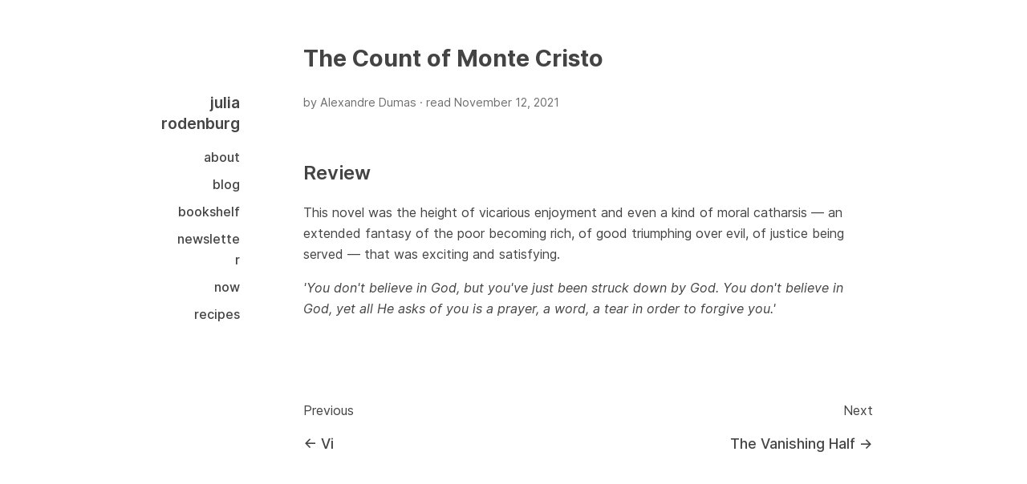

--- FILE ---
content_type: text/html;charset=UTF-8
request_url: https://www.juliariec.com/bookshelf/the-count-of-monte-cristo/
body_size: 5817
content:
<!DOCTYPE html><html lang="en" data-react-helmet="lang"><head><meta charset="utf-8"><meta http-equiv="x-ua-compatible" content="ie=edge"><meta name="viewport" content="width=device-width, initial-scale=1, shrink-to-fit=no"><meta name="generator" content="Gatsby 5.3.3"><meta data-react-helmet="true" name="charSet" content="utf-8"><meta data-react-helmet="true" name="author" content="Julia Rodenburg"><meta data-react-helmet="true" name="description" content="Thoughts on 'The Count of Monte Cristo' by Alexandre Dumas."><meta data-react-helmet="true" property="og:url" content="https://www.juliariec.com/bookshelf/the-count-of-monte-cristo/"><meta data-react-helmet="true" property="og:title" content="The Count of Monte Cristo"><meta data-react-helmet="true" property="og:description" content="Thoughts on 'The Count of Monte Cristo' by Alexandre Dumas."><meta data-react-helmet="true" property="og:type" content="article"><meta data-react-helmet="true" property="og:image" content="https://www.juliariec.com/static/92ac42e05ec773346763bac37c28f6cb/e737e/default.jpg"><meta data-react-helmet="true" property="twitter:title" content="The Count of Monte Cristo"><meta data-react-helmet="true" property="twitter:description" content="Thoughts on 'The Count of Monte Cristo' by Alexandre Dumas."><meta data-react-helmet="true" property="twitter:card" content="summary"><meta data-react-helmet="true" property="twitter:card" content="summary"><meta data-react-helmet="true" property="twitter:image:alt" content="juliariec.com logo"><style data-href="/styles.dbcb7f3213635955cdb0.css" data-identity="gatsby-global-css">@import url(https://cdn.jsdelivr.net/npm/@xz/fonts@1/serve/inter.css);@import url(https://fonts.googleapis.com/css2?family=Noto+Sans+Mono:wght@300;400;500;600&display=swap);code[class*=language-],pre[class*=language-]{word-wrap:normal;background:none;color:#000;font-family:Consolas,Monaco,Andale Mono,Ubuntu Mono,monospace;font-size:1em;-webkit-hyphens:none;hyphens:none;line-height:1.5;tab-size:4;text-align:left;text-shadow:0 1px #fff;white-space:pre;word-break:normal;word-spacing:normal}code[class*=language-] ::selection,code[class*=language-]::selection,pre[class*=language-] ::selection,pre[class*=language-]::selection{background:#b3d4fc;text-shadow:none}@media print{code[class*=language-],pre[class*=language-]{text-shadow:none}}pre[class*=language-]{margin:.5em 0;overflow:auto;padding:1em}:not(pre)>code[class*=language-],pre[class*=language-]{background:#f5f2f0}:not(pre)>code[class*=language-]{border-radius:.3em;padding:.1em;white-space:normal}.token.cdata,.token.comment,.token.doctype,.token.prolog{color:#708090}.token.punctuation{color:#999}.token.namespace{opacity:.7}.token.boolean,.token.constant,.token.deleted,.token.number,.token.property,.token.symbol,.token.tag{color:#905}.token.attr-name,.token.builtin,.token.char,.token.inserted,.token.selector,.token.string{color:#690}.language-css .token.string,.style .token.string,.token.entity,.token.operator,.token.url{background:hsla(0,0%,100%,.5);color:#9a6e3a}.token.atrule,.token.attr-value,.token.keyword{color:#07a}.token.class-name,.token.function{color:#dd4a68}.token.important,.token.regex,.token.variable{color:#e90}.token.bold,.token.important{font-weight:700}.token.italic{font-style:italic}.token.entity{cursor:help}

/*! normalize.css v8.0.1 | MIT License | github.com/necolas/normalize.css */html{-webkit-text-size-adjust:100%;line-height:1.15}body{margin:0}main{display:block}h1{font-size:2em;margin:.67em 0}hr{box-sizing:content-box;height:0;overflow:visible}pre{font-family:monospace,monospace;font-size:1em}a{background-color:transparent}abbr[title]{border-bottom:none;text-decoration:underline;-webkit-text-decoration:underline dotted;text-decoration:underline dotted}b,strong{font-weight:bolder}code,kbd,samp{font-family:monospace,monospace;font-size:1em}small{font-size:80%}sub,sup{font-size:75%;line-height:0;position:relative;vertical-align:baseline}sub{bottom:-.25em}sup{top:-.5em}img{border-style:none}button,input,optgroup,select,textarea{font-family:inherit;font-size:100%;line-height:1.15;margin:0}button,input{overflow:visible}button,select{text-transform:none}[type=button],[type=reset],[type=submit],button{-webkit-appearance:button}[type=button]::-moz-focus-inner,[type=reset]::-moz-focus-inner,[type=submit]::-moz-focus-inner,button::-moz-focus-inner{border-style:none;padding:0}[type=button]:-moz-focusring,[type=reset]:-moz-focusring,[type=submit]:-moz-focusring,button:-moz-focusring{outline:1px dotted ButtonText}fieldset{padding:.35em .75em .625em}legend{box-sizing:border-box;color:inherit;display:table;max-width:100%;padding:0;white-space:normal}progress{vertical-align:baseline}textarea{overflow:auto}[type=checkbox],[type=radio]{box-sizing:border-box;padding:0}[type=number]::-webkit-inner-spin-button,[type=number]::-webkit-outer-spin-button{height:auto}[type=search]{-webkit-appearance:textfield;outline-offset:-2px}[type=search]::-webkit-search-decoration{-webkit-appearance:none}::-webkit-file-upload-button{-webkit-appearance:button;font:inherit}details{display:block}summary{display:list-item}[hidden],template{display:none}*{box-sizing:border-box;margin:0;padding:0}body,html{word-wrap:break-word;color:#444;font-family:Inter,Roboto,Helvetica,Arial,"sans-serif";font-size:16px;line-height:165%;scroll-behavior:smooth;text-rendering:optimizeLegibility}.full-layout{margin:0 auto;max-width:960px;padding-top:1rem}.body-layout{display:flex;justify-content:space-between;padding:0 1rem}.all-content{min-height:90vh}.main-body{padding:0 1rem;width:80%}header{font-weight:500;height:25vh;min-height:200px;padding:2rem 1rem;position:sticky;position:-webkit-sticky;text-align:right;text-transform:lowercase;top:83px;width:15%}header .title{font-size:1.2rem;font-weight:600;margin-bottom:1rem}header ul{list-style:none;margin:0}header li{display:block;margin-bottom:.5rem;margin-left:1.5rem;padding:0}header .mobile-button,header .mobile-menu{display:none}@media(max-width:680px){header{display:flex;flex-wrap:wrap;height:auto;justify-content:space-between;min-height:0;padding:1rem 1rem 0;position:relative;text-align:left;top:0}header .title{font-size:1.4rem}header li{display:inline-block;font-size:1.2rem;font-size:1rem;margin-left:0;margin-top:.5rem;padding-right:.7rem}header .icon{font-size:1.5rem}header .mobile-button{display:inline-block;font-size:1.5rem;padding-top:.2rem}header .mobile-menu{display:block;width:100%}header .mobile-menu li{display:block}header .desktop-menu{display:none}}@media(max-width:950px){.main-body{width:75%}header{width:20%}}@media(max-width:680px){.body-layout{align-items:flex-start;flex-direction:column;padding:0 .2rem}.main-body,header{width:100%}}h1,h2,h3,h4{font-weight:600;line-height:105%;padding-bottom:.5rem;padding-top:1rem}h1{font-size:1.8rem;font-weight:700}h1,h2{padding-top:1.4rem}h2{font-size:1.5rem}h3{font-size:1.2rem}h4{font-size:1.1rem}p{margin:1rem 0}ol,ul{margin:.5rem 0 .5rem 30px}li{padding:5px 0}.book.snippet a,.categories a,.extension a,.post.snippet .title a,header a,header li a{border-bottom:2px solid transparent;color:inherit;font-weight:inherit;padding-bottom:1px;position:relative;text-decoration:none;transition:all .2s linear}.book.snippet a:hover,.categories a:hover,.extension a:hover,.post.snippet .title a:hover,header a:hover,header li a:hover{border-bottom:2px solid #7a7a7a}.post.snippet .excerpt a,.review a,li a,p a{border-bottom:2px solid #ebeced;color:#444;font-weight:500;padding-bottom:1px;position:relative;text-decoration:none;transition:all .2s linear}.post.snippet .excerpt a:hover,.review a:hover,li a:hover,p a:hover{border-bottom:2px solid #7a7a7a}.mobile-button a,footer a{border-bottom:none;color:inherit;font-weight:inherit;padding-bottom:none;text-decoration:none}.mobile-button a:hover,footer a:hover{border-bottom:none;color:#000;padding-bottom:none;transition:color .2s}blockquote{border-left:16px solid #ebeced;font-size:1.2rem;margin:1.5rem 0;padding:.5rem 1.5rem}blockquote cite{display:block;font-size:1rem;margin-top:1.5rem;text-align:right}input[type=email],input[type=text]{border:1px solid #ebeced;border-radius:.35rem;box-shadow:none;font-size:.9rem;font-weight:400;line-height:1;margin:.5rem 1rem;padding:.3rem .8rem;white-space:nowrap;width:200px}input[type=email]:focus,input[type=text]:focus{border-color:#d0d3d5;outline:none}input[type=email]#first-name,input[type=text]#first-name{width:150px}input[type=email]#email-address,input[type=text]#email-address{width:250px}@media(max-width:650px){input[type=email],input[type=text]{margin:.5rem}}code,code[class*=language-],pre,pre[class*=language-]{font-family:Noto Sans Mono,Courier New,monospace;font-size:.9rem}:not(pre)>code[class*=language-]{padding:.2em .4em}.acknowledgements,.date,.grey,.subtitle{color:#6e6e6e;font-size:.9rem;font-weight:400}.flex-container{align-items:center;justify-content:stretch;padding:1rem 0;width:100%}.flex-container .first{display:block;flex:1 1}.flex-container .second{display:block;flex:0 0 auto}@media(max-width:650px){.flex-container{align-items:flex-start;flex-direction:column}}.container{flex:1 0 auto}footer{color:#444;display:flex;font-size:.9rem;font-weight:300;padding:2rem 0 1rem}@media(max-width:650px){footer{font-size:.8rem}}.post{padding-bottom:60px}hr{margin:80px}hr:last-of-type{display:none}.intro{align-items:center;display:flex;width:100%}.intro .words{display:block;flex:1 1}.intro .photo{display:block;flex:0 0 auto;max-width:120px;padding-right:1.5rem}@media(max-width:650px){.intro{align-items:flex-start;flex-direction:column;padding:1rem 0}.intro .photo{margin-bottom:10px;max-width:100px;padding-right:0}}.me img{border-radius:10px}.snippet{flex-wrap:wrap;justify-content:stretch;padding:.5rem 0}.snippet,.snippet .row{align-items:center;display:flex}.snippet .row{width:100%}.snippet .title{display:block;flex:1 1;font-size:1.1rem;font-weight:400;padding-top:0}.snippet .date,.snippet .subtitle{display:block;flex:0 0 auto}.snippet .real.date{display:inline-block}.snippet .excerpt{display:block;padding:.6rem 0;width:100%}@media(max-width:650px){.snippet{align-items:flex-start;flex-direction:column;padding:.7rem 0}.snippet .subtitle{margin-top:10px}}.book.snippet .title{font-size:1.2rem;font-weight:500}@media(max-width:650px){.book.snippet .title{font-size:1.1rem}.date,.subtitle{font-size:.9rem}}.rating,.review{padding-top:10px}.content .body{margin:40px 0}@media(max-width:650px){.content .body{margin:20px 0}}.collection,.content,.extension{margin-bottom:4rem}@media(max-width:650px){.collection,.content,.extension{margin-bottom:2rem}}.acknowledgements{font-style:italic;padding-top:4rem}@media(max-width:650px){.acknowledgements{padding-top:2rem}}.extension a{font-size:1.1rem;font-weight:500}@media(max-width:650px){.extension a{font-size:1rem}}#comments{margin-bottom:100px}@media(max-width:650px){#comments{margin-bottom:50px}}#comments h2{padding-bottom:30px}.categories{display:flex;flex-wrap:wrap;justify-content:space-between;margin:2rem 0 3rem}.category{padding:1rem 0;width:350px}.category a{font-weight:500}@media(max-width:650px){.category{padding:.5rem 0}}button:not(button.icon-button){background:#ebeced;border:0;border-radius:.35rem;box-shadow:none;color:#444;font-size:.9rem;font-weight:400;line-height:1;margin:.4rem 5px .4rem 0;padding:.3rem .8rem;white-space:nowrap}button:not(button.icon-button) .active,button:not(button.icon-button):hover{background:#d0d3d5;color:#000;cursor:pointer;transition:color .2s}button:not(button.icon-button).active{background:#d0d3d5;color:#000}button:not(button.icon-button).red,button:not(button.icon-button).strategies{background:#fbe4e4;border:0;border-radius:.35rem;box-shadow:none;color:#444;font-size:.9rem;font-weight:400;line-height:1;margin:.4rem 5px .4rem 0;padding:.3rem .8rem;white-space:nowrap}button:not(button.icon-button).red .active,button:not(button.icon-button).red:hover,button:not(button.icon-button).strategies .active,button:not(button.icon-button).strategies:hover{background:#f4b8b8;color:#000;cursor:pointer;transition:color .2s}button:not(button.icon-button).red.active,button:not(button.icon-button).strategies.active{background:#f4b8b8;color:#000}button:not(button.icon-button).collections,button:not(button.icon-button).orange{background:#faebdd;border:0;border-radius:.35rem;box-shadow:none;color:#444;font-size:.9rem;font-weight:400;line-height:1;margin:.4rem 5px .4rem 0;padding:.3rem .8rem;white-space:nowrap}button:not(button.icon-button).collections .active,button:not(button.icon-button).collections:hover,button:not(button.icon-button).orange .active,button:not(button.icon-button).orange:hover{background:#f3d1b1;color:#000;cursor:pointer;transition:color .2s}button:not(button.icon-button).collections.active,button:not(button.icon-button).orange.active{background:#f3d1b1;color:#000}button:not(button.icon-button).principles,button:not(button.icon-button).yellow{background:#fbf3db;border:0;border-radius:.35rem;box-shadow:none;color:#444;font-size:.9rem;font-weight:400;line-height:1;margin:.4rem 5px .4rem 0;padding:.3rem .8rem;white-space:nowrap}button:not(button.icon-button).principles .active,button:not(button.icon-button).principles:hover,button:not(button.icon-button).yellow .active,button:not(button.icon-button).yellow:hover{background:#f6e4ad;color:#000;cursor:pointer;transition:color .2s}button:not(button.icon-button).principles.active,button:not(button.icon-button).yellow.active{background:#f6e4ad;color:#000}button:not(button.icon-button).green,button:not(button.icon-button).meta{background:#ddedea;border:0;border-radius:.35rem;box-shadow:none;color:#444;font-size:.9rem;font-weight:400;line-height:1;margin:.4rem 5px .4rem 0;padding:.3rem .8rem;white-space:nowrap}button:not(button.icon-button).green .active,button:not(button.icon-button).green:hover,button:not(button.icon-button).meta .active,button:not(button.icon-button).meta:hover{background:#bcdbd5;color:#000;cursor:pointer;transition:color .2s}button:not(button.icon-button).green.active,button:not(button.icon-button).meta.active{background:#bcdbd5;color:#000}button:not(button.icon-button).blue,button:not(button.icon-button).thoughts{background:#ddebf1;border:0;border-radius:.35rem;box-shadow:none;color:#444;font-size:.9rem;font-weight:400;line-height:1;margin:.4rem 5px .4rem 0;padding:.3rem .8rem;white-space:nowrap}button:not(button.icon-button).blue .active,button:not(button.icon-button).blue:hover,button:not(button.icon-button).thoughts .active,button:not(button.icon-button).thoughts:hover{background:#b9d6e2;color:#000;cursor:pointer;transition:color .2s}button:not(button.icon-button).blue.active,button:not(button.icon-button).thoughts.active{background:#b9d6e2;color:#000}button:not(button.icon-button).books,button:not(button.icon-button).purple{background:#eae4f2;border:0;border-radius:.35rem;box-shadow:none;color:#444;font-size:.9rem;font-weight:400;line-height:1;margin:.4rem 5px .4rem 0;padding:.3rem .8rem;white-space:nowrap}button:not(button.icon-button).books .active,button:not(button.icon-button).books:hover,button:not(button.icon-button).purple .active,button:not(button.icon-button).purple:hover{background:#cfc2e1;color:#000;cursor:pointer;transition:color .2s}button:not(button.icon-button).books.active,button:not(button.icon-button).purple.active{background:#cfc2e1;color:#000}button:not(button.icon-button).pink{background:#f4dfeb;border:0;border-radius:.35rem;box-shadow:none;color:#444;font-size:.9rem;font-weight:400;line-height:1;margin:.4rem 5px .4rem 0;padding:.3rem .8rem;white-space:nowrap}button:not(button.icon-button).pink .active,button:not(button.icon-button).pink:hover{background:#e7b9d3;color:#000;cursor:pointer;transition:color .2s}button:not(button.icon-button).pink.active{background:#e7b9d3;color:#000}button.icon-button{background:none;border:none;color:inherit;cursor:pointer;font:inherit;outline:inherit;padding:0}.aside{padding-top:40px}.flex-container{display:flex;flex-wrap:wrap;justify-content:space-between}.flex-container.extension{align-items:flex-start}.half{display:block;padding:5px 0;width:50%}.half:nth-of-type(odd){padding-right:5px}.half:nth-of-type(2n){padding-left:5px;text-align:right}.half h4{padding-top:0}@media(max-width:650px){.half{width:100%}}.icon{font-size:1.1rem;padding-left:14px}@media(max-width:650px){.icon{font-size:1rem;padding-left:10px}}.block{display:block}</style><title>The Count of Monte Cristo · julia rodenburg</title><link data-react-helmet="true" rel="shortcut icon" type="image/png" href="/static/favicon-0b23dec17e9e7941cab782812df52f79.ico"><link data-react-helmet="true" rel="canonical" href="https://www.juliariec.com/bookshelf/the-count-of-monte-cristo/"><style>.gatsby-image-wrapper{position:relative;overflow:hidden}.gatsby-image-wrapper picture.object-fit-polyfill{position:static!important}.gatsby-image-wrapper img{bottom:0;height:100%;left:0;margin:0;max-width:none;padding:0;position:absolute;right:0;top:0;width:100%;object-fit:cover}.gatsby-image-wrapper [data-main-image]{opacity:0;transform:translateZ(0);transition:opacity .25s linear;will-change:opacity}.gatsby-image-wrapper-constrained{display:inline-block;vertical-align:top}</style><noscript><style>.gatsby-image-wrapper noscript [data-main-image]{opacity:1!important}.gatsby-image-wrapper [data-placeholder-image]{opacity:0!important}</style></noscript><link rel="alternate" type="application/rss+xml" title="juliariec" href="/rss.xml"><link rel="preconnect" href="https://plausible.io"><link rel="sitemap" type="application/xml" href="/sitemap-index.xml"></head><body><div id="___gatsby"><div style="outline:none" tabindex="-1" id="gatsby-focus-wrapper"><div class="full-layout"><div class="body-layout"><header><div class="title"><a href="/">julia rodenburg</a></div><nav class="desktop-menu"><ul><li><a href="/about/">About</a></li><li><a href="/">Blog</a></li><li><a href="/bookshelf/">Bookshelf</a></li><li><a href="/newsletter/">Newsletter</a></li><li><a href="/now/">Now</a></li><li><a href="/recipes/">Recipes</a></li></ul></nav><div class="mobile-button"><button class="icon icon-button"><svg stroke="currentColor" fill="currentColor" stroke-width="0" viewBox="0 0 512 512" height="1em" width="1em" xmlns="http://www.w3.org/2000/svg"><path fill="none" stroke-linecap="round" stroke-miterlimit="10" stroke-width="48" d="M88 152h336M88 256h336M88 360h336"></path></svg></button></div></header><div class="main-body"><div class="all-content"><div class="content"><h1>The Count of Monte Cristo</h1><p class="date">by Alexandre Dumas · <!-- -->read <!-- -->November 12, 2021</p><div class="body"><h2>Review</h2>
<p>This novel was the height of vicarious enjoyment and even a kind of moral catharsis — an extended fantasy of the poor becoming rich, of good triumphing over evil, of justice being served — that was exciting and satisfying.</p>
<p><em>'You don't believe in God, but you've just been struck down by God. You don't believe in God, yet all He asks of you is a prayer, a word, a tear in order to forgive you.'</em></p></div></div><div class="flex-container extension"><div class="half"><p>Previous</p><a href="/bookshelf/vi/">← <!-- -->Vi</a></div><div class="half"><p>Next</p><a href="/bookshelf/the-vanishing-half/">The Vanishing Half<!-- --> →</a></div></div></div><footer><div class="half">Julia Rodenburg<!-- --> © <!-- -->2025</div><div class="half"><a title="Email" class="icon" href="mailto:hello@juliariec.com" rel="noreferrer noopener" target="_blank"><svg stroke="currentColor" fill="currentColor" stroke-width="0" viewBox="0 0 512 512" height="1em" width="1em" xmlns="http://www.w3.org/2000/svg"><path d="M424 80H88a56.06 56.06 0 00-56 56v240a56.06 56.06 0 0056 56h336a56.06 56.06 0 0056-56V136a56.06 56.06 0 00-56-56zm-14.18 92.63l-144 112a16 16 0 01-19.64 0l-144-112a16 16 0 1119.64-25.26L256 251.73l134.18-104.36a16 16 0 0119.64 25.26z"></path></svg></a><a title="GitHub" class="icon" href="https://github.com/juliariec" rel="noreferrer noopener" target="_blank"><svg stroke="currentColor" fill="currentColor" stroke-width="0" viewBox="0 0 512 512" height="1em" width="1em" xmlns="http://www.w3.org/2000/svg"><path d="M256 32C132.3 32 32 134.9 32 261.7c0 101.5 64.2 187.5 153.2 217.9a17.56 17.56 0 003.8.4c8.3 0 11.5-6.1 11.5-11.4 0-5.5-.2-19.9-.3-39.1a102.4 102.4 0 01-22.6 2.7c-43.1 0-52.9-33.5-52.9-33.5-10.2-26.5-24.9-33.6-24.9-33.6-19.5-13.7-.1-14.1 1.4-14.1h.1c22.5 2 34.3 23.8 34.3 23.8 11.2 19.6 26.2 25.1 39.6 25.1a63 63 0 0025.6-6c2-14.8 7.8-24.9 14.2-30.7-49.7-5.8-102-25.5-102-113.5 0-25.1 8.7-45.6 23-61.6-2.3-5.8-10-29.2 2.2-60.8a18.64 18.64 0 015-.5c8.1 0 26.4 3.1 56.6 24.1a208.21 208.21 0 01112.2 0c30.2-21 48.5-24.1 56.6-24.1a18.64 18.64 0 015 .5c12.2 31.6 4.5 55 2.2 60.8 14.3 16.1 23 36.6 23 61.6 0 88.2-52.4 107.6-102.3 113.3 8 7.1 15.2 21.1 15.2 42.5 0 30.7-.3 55.5-.3 63 0 5.4 3.1 11.5 11.4 11.5a19.35 19.35 0 004-.4C415.9 449.2 480 363.1 480 261.7 480 134.9 379.7 32 256 32z"></path></svg></a><a title="LinkedIn" class="icon" href="https://www.linkedin.com/in/juliariec" rel="noreferrer noopener" target="_blank"><svg stroke="currentColor" fill="currentColor" stroke-width="0" viewBox="0 0 512 512" height="1em" width="1em" xmlns="http://www.w3.org/2000/svg"><path d="M444.17 32H70.28C49.85 32 32 46.7 32 66.89v374.72C32 461.91 49.85 480 70.28 480h373.78c20.54 0 35.94-18.21 35.94-38.39V66.89C480.12 46.7 464.6 32 444.17 32zm-273.3 373.43h-64.18V205.88h64.18zM141 175.54h-.46c-20.54 0-33.84-15.29-33.84-34.43 0-19.49 13.65-34.42 34.65-34.42s33.85 14.82 34.31 34.42c-.01 19.14-13.31 34.43-34.66 34.43zm264.43 229.89h-64.18V296.32c0-26.14-9.34-44-32.56-44-17.74 0-28.24 12-32.91 23.69-1.75 4.2-2.22 9.92-2.22 15.76v113.66h-64.18V205.88h64.18v27.77c9.34-13.3 23.93-32.44 57.88-32.44 42.13 0 74 27.77 74 87.64z"></path></svg></a><a title="RSS" class="icon" href="/rss.xml" rel="noreferrer noopener" target="_blank"><svg stroke="currentColor" fill="currentColor" stroke-width="0" viewBox="0 0 512 512" height="1em" width="1em" xmlns="http://www.w3.org/2000/svg"><path d="M108.56 342.78a60.34 60.34 0 1060.56 60.44 60.63 60.63 0 00-60.56-60.44z"></path><path d="M48 186.67v86.55c52 0 101.94 15.39 138.67 52.11s52 86.56 52 138.67h86.66c0-151.56-125.66-277.33-277.33-277.33z"></path><path d="M48 48v86.56c185.25 0 329.22 144.08 329.22 329.44H464C464 234.66 277.67 48 48 48z"></path></svg></a></div></footer></div></div></div></div><div id="gatsby-announcer" style="position:absolute;top:0;width:1px;height:1px;padding:0;overflow:hidden;clip:rect(0, 0, 0, 0);white-space:nowrap;border:0" aria-live="assertive" aria-atomic="true"></div></div><!-- slice-start id="_gatsby-scripts-1" -->
          
        <!-- slice-end id="_gatsby-scripts-1" --></body></html>

--- FILE ---
content_type: text/css; charset=utf-8
request_url: https://cdn.jsdelivr.net/npm/@xz/fonts@1/serve/inter.css
body_size: 90
content:
@font-face {
    font-family: 'Inter';
    src: url('src/inter/Inter-MediumItalic.woff2') format('woff2'),
        url('src/inter/Inter-MediumItalic.woff') format('woff');
    font-weight: 500;
    font-style: italic;
    font-display: swap;
}

@font-face {
    font-family: 'Inter';
    src: url('src/inter/Inter-ExtraBold.woff2') format('woff2'),
        url('src/inter/Inter-ExtraBold.woff') format('woff');
    font-weight: 800;
    font-style: normal;
    font-display: swap;
}

@font-face {
    font-family: 'Inter';
    src: url('src/inter/Inter-BlackItalic.woff2') format('woff2'),
        url('src/inter/Inter-BlackItalic.woff') format('woff');
    font-weight: 900;
    font-style: italic;
    font-display: swap;
}

@font-face {
    font-family: 'Inter';
    src: url('src/inter/Inter-Regular.woff2') format('woff2'),
        url('src/inter/Inter-Regular.woff') format('woff');
    font-weight: normal;
    font-style: normal;
    font-display: swap;
}

@font-face {
    font-family: 'Inter';
    src: url('src/inter/Inter-LightItalic.woff2') format('woff2'),
        url('src/inter/Inter-LightItalic.woff') format('woff');
    font-weight: 300;
    font-style: italic;
    font-display: swap;
}

@font-face {
    font-family: 'Inter';
    src: url('src/inter/Inter-SemiBoldItalic.woff2') format('woff2'),
        url('src/inter/Inter-SemiBoldItalic.woff') format('woff');
    font-weight: 600;
    font-style: italic;
    font-display: swap;
}

@font-face {
    font-family: 'Inter';
    src: url('src/inter/Inter-BoldItalic.woff2') format('woff2'),
        url('src/inter/Inter-BoldItalic.woff') format('woff');
    font-weight: bold;
    font-style: italic;
    font-display: swap;
}

@font-face {
    font-family: 'Inter';
    src: url('src/inter/Inter-SemiBold.woff2') format('woff2'),
        url('src/inter/Inter-SemiBold.woff') format('woff');
    font-weight: 600;
    font-style: normal;
    font-display: swap;
}

@font-face {
    font-family: 'Inter';
    src: url('src/inter/Inter-Black.woff2') format('woff2'),
        url('src/inter/Inter-Black.woff') format('woff');
    font-weight: 900;
    font-style: normal;
    font-display: swap;
}

@font-face {
    font-family: 'Inter';
    src: url('src/inter/Inter-ExtraLightItalic.woff2') format('woff2'),
        url('src/inter/Inter-ExtraLightItalic.woff') format('woff');
    font-weight: 200;
    font-style: italic;
    font-display: swap;
}

@font-face {
    font-family: 'Inter';
    src: url('src/inter/Inter-Light.woff2') format('woff2'),
        url('src/inter/Inter-Light.woff') format('woff');
    font-weight: 300;
    font-style: normal;
    font-display: swap;
}

@font-face {
    font-family: 'Inter';
    src: url('src/inter/Inter-Bold.woff2') format('woff2'),
        url('src/inter/Inter-Bold.woff') format('woff');
    font-weight: bold;
    font-style: normal;
    font-display: swap;
}

@font-face {
    font-family: 'Inter';
    src: url('src/inter/Inter-ExtraLight.woff2') format('woff2'),
        url('src/inter/Inter-ExtraLight.woff') format('woff');
    font-weight: 200;
    font-style: normal;
    font-display: swap;
}

@font-face {
    font-family: 'Inter';
    src: url('src/inter/Inter-Medium.woff2') format('woff2'),
        url('src/inter/Inter-Medium.woff') format('woff');
    font-weight: 500;
    font-style: normal;
    font-display: swap;
}

@font-face {
    font-family: 'Inter';
    src: url('src/inter/Inter-ExtraBoldItalic.woff2') format('woff2'),
        url('src/inter/Inter-ExtraBoldItalic.woff') format('woff');
    font-weight: 800;
    font-style: italic;
    font-display: swap;
}

@font-face {
    font-family: 'Inter';
    src: url('src/inter/Inter-Thin.woff2') format('woff2'),
        url('src/inter/Inter-Thin.woff') format('woff');
    font-weight: 100;
    font-style: normal;
    font-display: swap;
}

@font-face {
    font-family: 'Inter';
    src: url('src/inter/Inter-ThinItalic.woff2') format('woff2'),
        url('src/inter/Inter-ThinItalic.woff') format('woff');
    font-weight: 100;
    font-style: italic;
    font-display: swap;
}

@font-face {
    font-family: 'Inter';
    src: url('src/inter/Inter-Italic.woff2') format('woff2'),
        url('src/inter/Inter-Italic.woff') format('woff');
    font-weight: normal;
    font-style: italic;
    font-display: swap;
}

